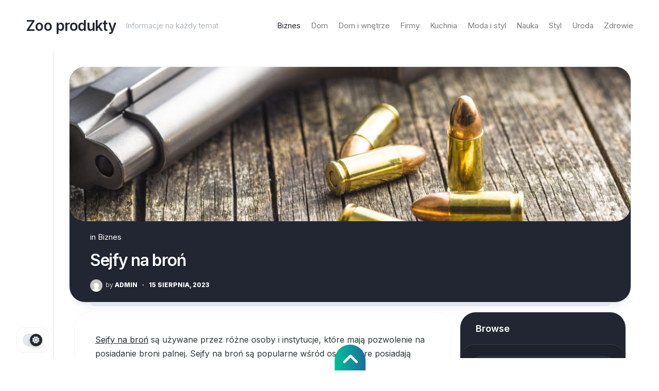

--- FILE ---
content_type: text/html; charset=UTF-8
request_url: https://zooprodukty.pl/sejfy-na-bron/
body_size: 7635
content:
<!DOCTYPE html> 
<html class="no-js" lang="pl-PL">

<head>
	<meta charset="UTF-8">
	<meta name="viewport" content="width=device-width, initial-scale=1.0">
	<link rel="profile" href="https://gmpg.org/xfn/11">
		
	<title>Sejfy na broń &#x2d; Zoo produkty</title>
<script>document.documentElement.className = document.documentElement.className.replace("no-js","js");</script>

<!-- The SEO Framework: stworzone przez Sybre Waaijer -->
<meta name="robots" content="max-snippet:-1,max-image-preview:large,max-video-preview:-1" />
<meta name="description" content="Sejfy na broń są używane przez r&oacute;żne osoby i instytucje, kt&oacute;re mają pozwolenie na posiadanie broni palnej. Sejfy na broń są popularne wśr&oacute;d os&oacute;b&#8230;" />
<meta property="og:image" content="https://zooprodukty.pl/wp-content/uploads/2023/10/bron-sejf.jpg" />
<meta property="og:image:width" content="1200" />
<meta property="og:image:height" content="800" />
<meta property="og:locale" content="pl_PL" />
<meta property="og:type" content="article" />
<meta property="og:title" content="Sejfy na broń" />
<meta property="og:description" content="Sejfy na broń są używane przez r&oacute;żne osoby i instytucje, kt&oacute;re mają pozwolenie na posiadanie broni palnej. Sejfy na broń są popularne wśr&oacute;d os&oacute;b, kt&oacute;re posiadają broń palną w celach prywatnych&#8230;" />
<meta property="og:url" content="https://zooprodukty.pl/sejfy-na-bron/" />
<meta property="og:site_name" content="Zoo produkty" />
<meta property="og:updated_time" content="2023-10-21T22:42+00:00" />
<meta property="article:published_time" content="2023-08-15T11:35+00:00" />
<meta property="article:modified_time" content="2023-10-21T22:42+00:00" />
<meta name="twitter:card" content="summary_large_image" />
<meta name="twitter:title" content="Sejfy na broń" />
<meta name="twitter:description" content="Sejfy na broń są używane przez r&oacute;żne osoby i instytucje, kt&oacute;re mają pozwolenie na posiadanie broni palnej. Sejfy na broń są popularne wśr&oacute;d os&oacute;b, kt&oacute;re posiadają broń palną w celach prywatnych&#8230;" />
<meta name="twitter:image" content="https://zooprodukty.pl/wp-content/uploads/2023/10/bron-sejf.jpg" />
<meta name="twitter:image:width" content="1200" />
<meta name="twitter:image:height" content="800" />
<link rel="canonical" href="https://zooprodukty.pl/sejfy-na-bron/" />
<script type="application/ld+json">{"@context":"https://schema.org","@type":"BreadcrumbList","itemListElement":[{"@type":"ListItem","position":1,"item":{"@id":"https://zooprodukty.pl/","name":"Zoo produkty"}},{"@type":"ListItem","position":2,"item":{"@id":"https://zooprodukty.pl/category/biznes/","name":"Biznes"}},{"@type":"ListItem","position":3,"item":{"@id":"https://zooprodukty.pl/sejfy-na-bron/","name":"Sejfy na bro\u0144"}}]}</script>
<!-- / The SEO Framework: stworzone przez Sybre Waaijer | 2.81ms meta | 0.35ms boot -->

<link rel='dns-prefetch' href='//fonts.googleapis.com' />
<link rel='stylesheet' id='wp-block-library-css' href='https://zooprodukty.pl/wp-includes/css/dist/block-library/style.min.css?ver=6.1.8' type='text/css' media='all' />
<link rel='stylesheet' id='classic-theme-styles-css' href='https://zooprodukty.pl/wp-includes/css/classic-themes.min.css?ver=1' type='text/css' media='all' />
<style id='global-styles-inline-css' type='text/css'>
body{--wp--preset--color--black: #000000;--wp--preset--color--cyan-bluish-gray: #abb8c3;--wp--preset--color--white: #ffffff;--wp--preset--color--pale-pink: #f78da7;--wp--preset--color--vivid-red: #cf2e2e;--wp--preset--color--luminous-vivid-orange: #ff6900;--wp--preset--color--luminous-vivid-amber: #fcb900;--wp--preset--color--light-green-cyan: #7bdcb5;--wp--preset--color--vivid-green-cyan: #00d084;--wp--preset--color--pale-cyan-blue: #8ed1fc;--wp--preset--color--vivid-cyan-blue: #0693e3;--wp--preset--color--vivid-purple: #9b51e0;--wp--preset--gradient--vivid-cyan-blue-to-vivid-purple: linear-gradient(135deg,rgba(6,147,227,1) 0%,rgb(155,81,224) 100%);--wp--preset--gradient--light-green-cyan-to-vivid-green-cyan: linear-gradient(135deg,rgb(122,220,180) 0%,rgb(0,208,130) 100%);--wp--preset--gradient--luminous-vivid-amber-to-luminous-vivid-orange: linear-gradient(135deg,rgba(252,185,0,1) 0%,rgba(255,105,0,1) 100%);--wp--preset--gradient--luminous-vivid-orange-to-vivid-red: linear-gradient(135deg,rgba(255,105,0,1) 0%,rgb(207,46,46) 100%);--wp--preset--gradient--very-light-gray-to-cyan-bluish-gray: linear-gradient(135deg,rgb(238,238,238) 0%,rgb(169,184,195) 100%);--wp--preset--gradient--cool-to-warm-spectrum: linear-gradient(135deg,rgb(74,234,220) 0%,rgb(151,120,209) 20%,rgb(207,42,186) 40%,rgb(238,44,130) 60%,rgb(251,105,98) 80%,rgb(254,248,76) 100%);--wp--preset--gradient--blush-light-purple: linear-gradient(135deg,rgb(255,206,236) 0%,rgb(152,150,240) 100%);--wp--preset--gradient--blush-bordeaux: linear-gradient(135deg,rgb(254,205,165) 0%,rgb(254,45,45) 50%,rgb(107,0,62) 100%);--wp--preset--gradient--luminous-dusk: linear-gradient(135deg,rgb(255,203,112) 0%,rgb(199,81,192) 50%,rgb(65,88,208) 100%);--wp--preset--gradient--pale-ocean: linear-gradient(135deg,rgb(255,245,203) 0%,rgb(182,227,212) 50%,rgb(51,167,181) 100%);--wp--preset--gradient--electric-grass: linear-gradient(135deg,rgb(202,248,128) 0%,rgb(113,206,126) 100%);--wp--preset--gradient--midnight: linear-gradient(135deg,rgb(2,3,129) 0%,rgb(40,116,252) 100%);--wp--preset--duotone--dark-grayscale: url('#wp-duotone-dark-grayscale');--wp--preset--duotone--grayscale: url('#wp-duotone-grayscale');--wp--preset--duotone--purple-yellow: url('#wp-duotone-purple-yellow');--wp--preset--duotone--blue-red: url('#wp-duotone-blue-red');--wp--preset--duotone--midnight: url('#wp-duotone-midnight');--wp--preset--duotone--magenta-yellow: url('#wp-duotone-magenta-yellow');--wp--preset--duotone--purple-green: url('#wp-duotone-purple-green');--wp--preset--duotone--blue-orange: url('#wp-duotone-blue-orange');--wp--preset--font-size--small: 13px;--wp--preset--font-size--medium: 20px;--wp--preset--font-size--large: 36px;--wp--preset--font-size--x-large: 42px;--wp--preset--spacing--20: 0.44rem;--wp--preset--spacing--30: 0.67rem;--wp--preset--spacing--40: 1rem;--wp--preset--spacing--50: 1.5rem;--wp--preset--spacing--60: 2.25rem;--wp--preset--spacing--70: 3.38rem;--wp--preset--spacing--80: 5.06rem;}:where(.is-layout-flex){gap: 0.5em;}body .is-layout-flow > .alignleft{float: left;margin-inline-start: 0;margin-inline-end: 2em;}body .is-layout-flow > .alignright{float: right;margin-inline-start: 2em;margin-inline-end: 0;}body .is-layout-flow > .aligncenter{margin-left: auto !important;margin-right: auto !important;}body .is-layout-constrained > .alignleft{float: left;margin-inline-start: 0;margin-inline-end: 2em;}body .is-layout-constrained > .alignright{float: right;margin-inline-start: 2em;margin-inline-end: 0;}body .is-layout-constrained > .aligncenter{margin-left: auto !important;margin-right: auto !important;}body .is-layout-constrained > :where(:not(.alignleft):not(.alignright):not(.alignfull)){max-width: var(--wp--style--global--content-size);margin-left: auto !important;margin-right: auto !important;}body .is-layout-constrained > .alignwide{max-width: var(--wp--style--global--wide-size);}body .is-layout-flex{display: flex;}body .is-layout-flex{flex-wrap: wrap;align-items: center;}body .is-layout-flex > *{margin: 0;}:where(.wp-block-columns.is-layout-flex){gap: 2em;}.has-black-color{color: var(--wp--preset--color--black) !important;}.has-cyan-bluish-gray-color{color: var(--wp--preset--color--cyan-bluish-gray) !important;}.has-white-color{color: var(--wp--preset--color--white) !important;}.has-pale-pink-color{color: var(--wp--preset--color--pale-pink) !important;}.has-vivid-red-color{color: var(--wp--preset--color--vivid-red) !important;}.has-luminous-vivid-orange-color{color: var(--wp--preset--color--luminous-vivid-orange) !important;}.has-luminous-vivid-amber-color{color: var(--wp--preset--color--luminous-vivid-amber) !important;}.has-light-green-cyan-color{color: var(--wp--preset--color--light-green-cyan) !important;}.has-vivid-green-cyan-color{color: var(--wp--preset--color--vivid-green-cyan) !important;}.has-pale-cyan-blue-color{color: var(--wp--preset--color--pale-cyan-blue) !important;}.has-vivid-cyan-blue-color{color: var(--wp--preset--color--vivid-cyan-blue) !important;}.has-vivid-purple-color{color: var(--wp--preset--color--vivid-purple) !important;}.has-black-background-color{background-color: var(--wp--preset--color--black) !important;}.has-cyan-bluish-gray-background-color{background-color: var(--wp--preset--color--cyan-bluish-gray) !important;}.has-white-background-color{background-color: var(--wp--preset--color--white) !important;}.has-pale-pink-background-color{background-color: var(--wp--preset--color--pale-pink) !important;}.has-vivid-red-background-color{background-color: var(--wp--preset--color--vivid-red) !important;}.has-luminous-vivid-orange-background-color{background-color: var(--wp--preset--color--luminous-vivid-orange) !important;}.has-luminous-vivid-amber-background-color{background-color: var(--wp--preset--color--luminous-vivid-amber) !important;}.has-light-green-cyan-background-color{background-color: var(--wp--preset--color--light-green-cyan) !important;}.has-vivid-green-cyan-background-color{background-color: var(--wp--preset--color--vivid-green-cyan) !important;}.has-pale-cyan-blue-background-color{background-color: var(--wp--preset--color--pale-cyan-blue) !important;}.has-vivid-cyan-blue-background-color{background-color: var(--wp--preset--color--vivid-cyan-blue) !important;}.has-vivid-purple-background-color{background-color: var(--wp--preset--color--vivid-purple) !important;}.has-black-border-color{border-color: var(--wp--preset--color--black) !important;}.has-cyan-bluish-gray-border-color{border-color: var(--wp--preset--color--cyan-bluish-gray) !important;}.has-white-border-color{border-color: var(--wp--preset--color--white) !important;}.has-pale-pink-border-color{border-color: var(--wp--preset--color--pale-pink) !important;}.has-vivid-red-border-color{border-color: var(--wp--preset--color--vivid-red) !important;}.has-luminous-vivid-orange-border-color{border-color: var(--wp--preset--color--luminous-vivid-orange) !important;}.has-luminous-vivid-amber-border-color{border-color: var(--wp--preset--color--luminous-vivid-amber) !important;}.has-light-green-cyan-border-color{border-color: var(--wp--preset--color--light-green-cyan) !important;}.has-vivid-green-cyan-border-color{border-color: var(--wp--preset--color--vivid-green-cyan) !important;}.has-pale-cyan-blue-border-color{border-color: var(--wp--preset--color--pale-cyan-blue) !important;}.has-vivid-cyan-blue-border-color{border-color: var(--wp--preset--color--vivid-cyan-blue) !important;}.has-vivid-purple-border-color{border-color: var(--wp--preset--color--vivid-purple) !important;}.has-vivid-cyan-blue-to-vivid-purple-gradient-background{background: var(--wp--preset--gradient--vivid-cyan-blue-to-vivid-purple) !important;}.has-light-green-cyan-to-vivid-green-cyan-gradient-background{background: var(--wp--preset--gradient--light-green-cyan-to-vivid-green-cyan) !important;}.has-luminous-vivid-amber-to-luminous-vivid-orange-gradient-background{background: var(--wp--preset--gradient--luminous-vivid-amber-to-luminous-vivid-orange) !important;}.has-luminous-vivid-orange-to-vivid-red-gradient-background{background: var(--wp--preset--gradient--luminous-vivid-orange-to-vivid-red) !important;}.has-very-light-gray-to-cyan-bluish-gray-gradient-background{background: var(--wp--preset--gradient--very-light-gray-to-cyan-bluish-gray) !important;}.has-cool-to-warm-spectrum-gradient-background{background: var(--wp--preset--gradient--cool-to-warm-spectrum) !important;}.has-blush-light-purple-gradient-background{background: var(--wp--preset--gradient--blush-light-purple) !important;}.has-blush-bordeaux-gradient-background{background: var(--wp--preset--gradient--blush-bordeaux) !important;}.has-luminous-dusk-gradient-background{background: var(--wp--preset--gradient--luminous-dusk) !important;}.has-pale-ocean-gradient-background{background: var(--wp--preset--gradient--pale-ocean) !important;}.has-electric-grass-gradient-background{background: var(--wp--preset--gradient--electric-grass) !important;}.has-midnight-gradient-background{background: var(--wp--preset--gradient--midnight) !important;}.has-small-font-size{font-size: var(--wp--preset--font-size--small) !important;}.has-medium-font-size{font-size: var(--wp--preset--font-size--medium) !important;}.has-large-font-size{font-size: var(--wp--preset--font-size--large) !important;}.has-x-large-font-size{font-size: var(--wp--preset--font-size--x-large) !important;}
.wp-block-navigation a:where(:not(.wp-element-button)){color: inherit;}
:where(.wp-block-columns.is-layout-flex){gap: 2em;}
.wp-block-pullquote{font-size: 1.5em;line-height: 1.6;}
</style>
<link rel='stylesheet' id='dashwall-style-css' href='https://zooprodukty.pl/wp-content/themes/dashwall/style.css?ver=6.1.8' type='text/css' media='all' />
<style id='dashwall-style-inline-css' type='text/css'>
body { font-family: "Inter", Arial, sans-serif; }

</style>
<link rel='stylesheet' id='dashwall-responsive-css' href='https://zooprodukty.pl/wp-content/themes/dashwall/responsive.css?ver=6.1.8' type='text/css' media='all' />
<link rel='stylesheet' id='dashwall-dark-css' href='https://zooprodukty.pl/wp-content/themes/dashwall/dark.css?ver=6.1.8' type='text/css' media='all' />
<link rel='stylesheet' id='dashwall-font-awesome-css' href='https://zooprodukty.pl/wp-content/themes/dashwall/fonts/all.min.css?ver=6.1.8' type='text/css' media='all' />
<link rel='stylesheet' id='inter-css' href='//fonts.googleapis.com/css?family=Inter%3A400%2C300%2C600%2C800&#038;ver=6.1.8' type='text/css' media='all' />
<script type='text/javascript' src='https://zooprodukty.pl/wp-includes/js/jquery/jquery.min.js?ver=3.6.1' id='jquery-core-js'></script>
<script type='text/javascript' src='https://zooprodukty.pl/wp-includes/js/jquery/jquery-migrate.min.js?ver=3.3.2' id='jquery-migrate-js'></script>
<script type='text/javascript' src='https://zooprodukty.pl/wp-content/themes/dashwall/js/slick.min.js?ver=6.1.8' id='dashwall-slick-js'></script>
<link rel="https://api.w.org/" href="https://zooprodukty.pl/wp-json/" /><link rel="alternate" type="application/json" href="https://zooprodukty.pl/wp-json/wp/v2/posts/1171" /><link rel="alternate" type="application/json+oembed" href="https://zooprodukty.pl/wp-json/oembed/1.0/embed?url=https%3A%2F%2Fzooprodukty.pl%2Fsejfy-na-bron%2F" />
<link rel="alternate" type="text/xml+oembed" href="https://zooprodukty.pl/wp-json/oembed/1.0/embed?url=https%3A%2F%2Fzooprodukty.pl%2Fsejfy-na-bron%2F&#038;format=xml" />

<!-- LionScripts: Webmaster Tools Head Start -->

<!-- LionScripts: Webmaster Tools Head End -->
<style id="kirki-inline-styles"></style></head>

<body data-rsssl=1 class="post-template-default single single-post postid-1171 single-format-standard wp-embed-responsive col-2cl full-width mobile-menu invert-dark-logo logged-out &quot;&gt;&lt;!-- LionScripts: Webmaster Tools Body Start --&gt;
&lt;!-- Google Tag Manager (noscript) --&gt;
							&lt;noscript&gt;&lt;iframe src=&quot;https://www.googletagmanager.com/ns.html?id=&quot;
							height=&quot;0&quot; width=&quot;0&quot; style=&quot;display:none;visibility:hidden&quot;&gt;&lt;/iframe&gt;&lt;/noscript&gt;
							&lt;!-- End Google Tag Manager (noscript) --&gt;
&lt;!-- LionScripts: Webmaster Tools Body End --&gt;
							&lt;meta type=&quot;lionscripts:webmaster-tools">

	<script>
		document.body.classList.add(localStorage.getItem('theme') || 'light');
	</script>

<svg xmlns="http://www.w3.org/2000/svg" viewBox="0 0 0 0" width="0" height="0" focusable="false" role="none" style="visibility: hidden; position: absolute; left: -9999px; overflow: hidden;" ><defs><filter id="wp-duotone-dark-grayscale"><feColorMatrix color-interpolation-filters="sRGB" type="matrix" values=" .299 .587 .114 0 0 .299 .587 .114 0 0 .299 .587 .114 0 0 .299 .587 .114 0 0 " /><feComponentTransfer color-interpolation-filters="sRGB" ><feFuncR type="table" tableValues="0 0.49803921568627" /><feFuncG type="table" tableValues="0 0.49803921568627" /><feFuncB type="table" tableValues="0 0.49803921568627" /><feFuncA type="table" tableValues="1 1" /></feComponentTransfer><feComposite in2="SourceGraphic" operator="in" /></filter></defs></svg><svg xmlns="http://www.w3.org/2000/svg" viewBox="0 0 0 0" width="0" height="0" focusable="false" role="none" style="visibility: hidden; position: absolute; left: -9999px; overflow: hidden;" ><defs><filter id="wp-duotone-grayscale"><feColorMatrix color-interpolation-filters="sRGB" type="matrix" values=" .299 .587 .114 0 0 .299 .587 .114 0 0 .299 .587 .114 0 0 .299 .587 .114 0 0 " /><feComponentTransfer color-interpolation-filters="sRGB" ><feFuncR type="table" tableValues="0 1" /><feFuncG type="table" tableValues="0 1" /><feFuncB type="table" tableValues="0 1" /><feFuncA type="table" tableValues="1 1" /></feComponentTransfer><feComposite in2="SourceGraphic" operator="in" /></filter></defs></svg><svg xmlns="http://www.w3.org/2000/svg" viewBox="0 0 0 0" width="0" height="0" focusable="false" role="none" style="visibility: hidden; position: absolute; left: -9999px; overflow: hidden;" ><defs><filter id="wp-duotone-purple-yellow"><feColorMatrix color-interpolation-filters="sRGB" type="matrix" values=" .299 .587 .114 0 0 .299 .587 .114 0 0 .299 .587 .114 0 0 .299 .587 .114 0 0 " /><feComponentTransfer color-interpolation-filters="sRGB" ><feFuncR type="table" tableValues="0.54901960784314 0.98823529411765" /><feFuncG type="table" tableValues="0 1" /><feFuncB type="table" tableValues="0.71764705882353 0.25490196078431" /><feFuncA type="table" tableValues="1 1" /></feComponentTransfer><feComposite in2="SourceGraphic" operator="in" /></filter></defs></svg><svg xmlns="http://www.w3.org/2000/svg" viewBox="0 0 0 0" width="0" height="0" focusable="false" role="none" style="visibility: hidden; position: absolute; left: -9999px; overflow: hidden;" ><defs><filter id="wp-duotone-blue-red"><feColorMatrix color-interpolation-filters="sRGB" type="matrix" values=" .299 .587 .114 0 0 .299 .587 .114 0 0 .299 .587 .114 0 0 .299 .587 .114 0 0 " /><feComponentTransfer color-interpolation-filters="sRGB" ><feFuncR type="table" tableValues="0 1" /><feFuncG type="table" tableValues="0 0.27843137254902" /><feFuncB type="table" tableValues="0.5921568627451 0.27843137254902" /><feFuncA type="table" tableValues="1 1" /></feComponentTransfer><feComposite in2="SourceGraphic" operator="in" /></filter></defs></svg><svg xmlns="http://www.w3.org/2000/svg" viewBox="0 0 0 0" width="0" height="0" focusable="false" role="none" style="visibility: hidden; position: absolute; left: -9999px; overflow: hidden;" ><defs><filter id="wp-duotone-midnight"><feColorMatrix color-interpolation-filters="sRGB" type="matrix" values=" .299 .587 .114 0 0 .299 .587 .114 0 0 .299 .587 .114 0 0 .299 .587 .114 0 0 " /><feComponentTransfer color-interpolation-filters="sRGB" ><feFuncR type="table" tableValues="0 0" /><feFuncG type="table" tableValues="0 0.64705882352941" /><feFuncB type="table" tableValues="0 1" /><feFuncA type="table" tableValues="1 1" /></feComponentTransfer><feComposite in2="SourceGraphic" operator="in" /></filter></defs></svg><svg xmlns="http://www.w3.org/2000/svg" viewBox="0 0 0 0" width="0" height="0" focusable="false" role="none" style="visibility: hidden; position: absolute; left: -9999px; overflow: hidden;" ><defs><filter id="wp-duotone-magenta-yellow"><feColorMatrix color-interpolation-filters="sRGB" type="matrix" values=" .299 .587 .114 0 0 .299 .587 .114 0 0 .299 .587 .114 0 0 .299 .587 .114 0 0 " /><feComponentTransfer color-interpolation-filters="sRGB" ><feFuncR type="table" tableValues="0.78039215686275 1" /><feFuncG type="table" tableValues="0 0.94901960784314" /><feFuncB type="table" tableValues="0.35294117647059 0.47058823529412" /><feFuncA type="table" tableValues="1 1" /></feComponentTransfer><feComposite in2="SourceGraphic" operator="in" /></filter></defs></svg><svg xmlns="http://www.w3.org/2000/svg" viewBox="0 0 0 0" width="0" height="0" focusable="false" role="none" style="visibility: hidden; position: absolute; left: -9999px; overflow: hidden;" ><defs><filter id="wp-duotone-purple-green"><feColorMatrix color-interpolation-filters="sRGB" type="matrix" values=" .299 .587 .114 0 0 .299 .587 .114 0 0 .299 .587 .114 0 0 .299 .587 .114 0 0 " /><feComponentTransfer color-interpolation-filters="sRGB" ><feFuncR type="table" tableValues="0.65098039215686 0.40392156862745" /><feFuncG type="table" tableValues="0 1" /><feFuncB type="table" tableValues="0.44705882352941 0.4" /><feFuncA type="table" tableValues="1 1" /></feComponentTransfer><feComposite in2="SourceGraphic" operator="in" /></filter></defs></svg><svg xmlns="http://www.w3.org/2000/svg" viewBox="0 0 0 0" width="0" height="0" focusable="false" role="none" style="visibility: hidden; position: absolute; left: -9999px; overflow: hidden;" ><defs><filter id="wp-duotone-blue-orange"><feColorMatrix color-interpolation-filters="sRGB" type="matrix" values=" .299 .587 .114 0 0 .299 .587 .114 0 0 .299 .587 .114 0 0 .299 .587 .114 0 0 " /><feComponentTransfer color-interpolation-filters="sRGB" ><feFuncR type="table" tableValues="0.098039215686275 1" /><feFuncG type="table" tableValues="0 0.66274509803922" /><feFuncB type="table" tableValues="0.84705882352941 0.41960784313725" /><feFuncA type="table" tableValues="1 1" /></feComponentTransfer><feComposite in2="SourceGraphic" operator="in" /></filter></defs></svg>
<a class="skip-link screen-reader-text" href="#page">Skip to content</a>

<div class="page-wrapper">

	<header class="page-header nav-menu-dropdown-left">
	
		<p class="site-title"><a href="https://zooprodukty.pl/" rel="home">Zoo produkty</a></p>
		
					<p class="site-description">Informacje na każdy temat</p>
				
					<div id="wrap-nav-header" class="wrap-nav">
						<nav id="nav-header-nav" class="main-navigation nav-menu">
			<button class="menu-toggle" aria-controls="primary-menu" aria-expanded="false">
				<span class="screen-reader-text">Expand Menu</span><div class="menu-toggle-icon"><span></span><span></span><span></span></div>			</button>
			<div class="menu-m-container"><ul id="nav-header" class="menu"><li id="menu-item-480" class="menu-item menu-item-type-taxonomy menu-item-object-category current-post-ancestor current-menu-parent current-post-parent menu-item-480"><span class="menu-item-wrapper"><a href="https://zooprodukty.pl/category/biznes/"><span class="screen-reader-text">Current Page Parent </span>Biznes</a></span></li>
<li id="menu-item-481" class="menu-item menu-item-type-taxonomy menu-item-object-category menu-item-481"><span class="menu-item-wrapper"><a href="https://zooprodukty.pl/category/dom/">Dom</a></span></li>
<li id="menu-item-482" class="menu-item menu-item-type-taxonomy menu-item-object-category menu-item-482"><span class="menu-item-wrapper"><a href="https://zooprodukty.pl/category/dom-i-wnetrze/">Dom i wnętrze</a></span></li>
<li id="menu-item-483" class="menu-item menu-item-type-taxonomy menu-item-object-category menu-item-483"><span class="menu-item-wrapper"><a href="https://zooprodukty.pl/category/firmy/">Firmy</a></span></li>
<li id="menu-item-484" class="menu-item menu-item-type-taxonomy menu-item-object-category menu-item-484"><span class="menu-item-wrapper"><a href="https://zooprodukty.pl/category/kuchnia/">Kuchnia</a></span></li>
<li id="menu-item-485" class="menu-item menu-item-type-taxonomy menu-item-object-category menu-item-485"><span class="menu-item-wrapper"><a href="https://zooprodukty.pl/category/moda-i-styl/">Moda i styl</a></span></li>
<li id="menu-item-486" class="menu-item menu-item-type-taxonomy menu-item-object-category menu-item-486"><span class="menu-item-wrapper"><a href="https://zooprodukty.pl/category/nauka/">Nauka</a></span></li>
<li id="menu-item-487" class="menu-item menu-item-type-taxonomy menu-item-object-category menu-item-487"><span class="menu-item-wrapper"><a href="https://zooprodukty.pl/category/styl/">Styl</a></span></li>
<li id="menu-item-488" class="menu-item menu-item-type-taxonomy menu-item-object-category menu-item-488"><span class="menu-item-wrapper"><a href="https://zooprodukty.pl/category/uroda/">Uroda</a></span></li>
<li id="menu-item-489" class="menu-item menu-item-type-taxonomy menu-item-object-category menu-item-489"><span class="menu-item-wrapper"><a href="https://zooprodukty.pl/category/zdrowie/">Zdrowie</a></span></li>
</ul></div>		</nav>
					</div>
				
					<div id="wrap-nav-mobile" class="wrap-nav">
						<nav id="nav-mobile-nav" class="main-navigation nav-menu">
			<button class="menu-toggle" aria-controls="primary-menu" aria-expanded="false">
				<span class="screen-reader-text">Expand Menu</span><div class="menu-toggle-icon"><span></span><span></span><span></span></div>			</button>
			<div class="menu-m-container"><ul id="nav-mobile" class="menu"><li class="menu-item menu-item-type-taxonomy menu-item-object-category current-post-ancestor current-menu-parent current-post-parent menu-item-480"><span class="menu-item-wrapper"><a href="https://zooprodukty.pl/category/biznes/"><span class="screen-reader-text">Current Page Parent </span>Biznes</a></span></li>
<li class="menu-item menu-item-type-taxonomy menu-item-object-category menu-item-481"><span class="menu-item-wrapper"><a href="https://zooprodukty.pl/category/dom/">Dom</a></span></li>
<li class="menu-item menu-item-type-taxonomy menu-item-object-category menu-item-482"><span class="menu-item-wrapper"><a href="https://zooprodukty.pl/category/dom-i-wnetrze/">Dom i wnętrze</a></span></li>
<li class="menu-item menu-item-type-taxonomy menu-item-object-category menu-item-483"><span class="menu-item-wrapper"><a href="https://zooprodukty.pl/category/firmy/">Firmy</a></span></li>
<li class="menu-item menu-item-type-taxonomy menu-item-object-category menu-item-484"><span class="menu-item-wrapper"><a href="https://zooprodukty.pl/category/kuchnia/">Kuchnia</a></span></li>
<li class="menu-item menu-item-type-taxonomy menu-item-object-category menu-item-485"><span class="menu-item-wrapper"><a href="https://zooprodukty.pl/category/moda-i-styl/">Moda i styl</a></span></li>
<li class="menu-item menu-item-type-taxonomy menu-item-object-category menu-item-486"><span class="menu-item-wrapper"><a href="https://zooprodukty.pl/category/nauka/">Nauka</a></span></li>
<li class="menu-item menu-item-type-taxonomy menu-item-object-category menu-item-487"><span class="menu-item-wrapper"><a href="https://zooprodukty.pl/category/styl/">Styl</a></span></li>
<li class="menu-item menu-item-type-taxonomy menu-item-object-category menu-item-488"><span class="menu-item-wrapper"><a href="https://zooprodukty.pl/category/uroda/">Uroda</a></span></li>
<li class="menu-item menu-item-type-taxonomy menu-item-object-category menu-item-489"><span class="menu-item-wrapper"><a href="https://zooprodukty.pl/category/zdrowie/">Zdrowie</a></span></li>
</ul></div>		</nav>
					</div>
		
	</header>
	
	<div class="page-sidebar">
		
										
					<button id="theme-toggle">
				<i class="fas fa-sun"></i>
				<i class="fas fa-moon"></i>
				<span id="theme-toggle-btn"></span>
			</button>
		
	</div>

	<div class="page-inner" id="page">

				
					<div class="page-inner-container page-inner-container-header-single">
	<div class="page-card header-single">
		
				
		<div class="header-single-thumb" style="background-image:url('https://zooprodukty.pl/wp-content/uploads/2023/10/bron-sejf.jpg');"></div>
		
		<div class="header-single-container">
		
			<div class="header-single-content">
			
				<div class="header-single-category">in <a href="https://zooprodukty.pl/category/biznes/" rel="category tag">Biznes</a></div>

				<h1 class="header-single-title">Sejfy na broń</h1>
				
				<div class="header-single-meta">
					<a href="https://zooprodukty.pl/author/admin/" class="header-single-avatar"><img alt='' src='https://secure.gravatar.com/avatar/79b968deb26965ba45dfa8b73e676f4e?s=36&#038;d=mm&#038;r=g' srcset='https://secure.gravatar.com/avatar/79b968deb26965ba45dfa8b73e676f4e?s=72&#038;d=mm&#038;r=g 2x' class='avatar avatar-36 photo' height='36' width='36' loading='lazy' decoding='async'/></a>
					<a href="https://zooprodukty.pl/author/admin/" class="header-single-author"><span>by</span> admin</a>
					<span class="header-single-divider">&middot;</span>
					<span class="feautred-card-date">15 sierpnia, 2023</span>
				</div>
			
			</div>

		</div>

	</div>
</div>				
		<div class="page-inner-container">
			<div class="page-row">
<div class="page-col-center">

	<div class="page-card page-card-single stickywrap">
		
		<div class="stickywrap-inner">

						
				<article id="post-1171" class="post-1171 post type-post status-publish format-standard has-post-thumbnail hentry category-biznes">

					<div class="entry themeform">
						<p><span style="color: #2c363a;"><span style="font-size: medium;"><a href="https://www.impeximp.pl/sejfy-na-bron">Sejfy na broń</a> są używane przez różne osoby i instytucje, które mają pozwolenie na posiadanie broni palnej. Sejfy na broń są popularne wśród osób, które posiadają broń palną w celach prywatnych, takich jak ochrona domu lub uczestnictwo w sportach strzeleckich. Sejfy na broń pomagają w bezpiecznym przechowywaniu broni, zapobiegając nieautoryzowanemu dostępowi.</span></span></p>
<h2 class="western">Sejfy na broń – kto z nich korzysta?</h2>
<p><span style="color: #2c363a;"><span style="font-size: medium;">Strzelnice często posiadają sejfy na broń do przechowywania broni używanej przez członków klubu lub do wynajmu klientom. Jest to ważne w celu zapewnienia odpowiedniego bezpieczeństwa i zabezpieczenia broni przed kradzieżą lub dostępem osób nieuprawnionych.</span></span></p>
<p><span style="color: #2c363a;"><span style="font-size: medium;">Policja i służby porządkowe używają sejfów na broń do przechowywania broni służbowej. Chroni to broń przed kradzieżą i utratą kontroli nad nią.</span></span></p>
<p><span style="color: #2c363a;"><span style="font-size: medium;">Osoby pracujące w firmach ochroniarskich lub agencjach ochrony osobistej również mogą korzystać z sejfów na broń. Mają one na celu zapewnienie bezpiecznego przechowywania broni, gdy nie jest ona używana w konkretnych zadaniach ochronnych.</span></span></p>
<p><span style="color: #2c363a;"><span style="font-size: medium;">W wojsku sejfy na broń są stosowane do przechowywania broni palnej i amunicji. Pomaga to w organizacji i kontrolowaniu dostępu do broni, co jest niezwykle ważne w celu utrzymania bezpieczeństwa i uniknięcia nieautoryzowanego użycia.</span></span></p>
												<div class="clear"></div>
					</div>
					
				</article>
				
				<div class="entry-footer group">

										
					<div class="clear"></div>
					
										
										
					<div class="entry-comments themeform">
											</div>

				</div><!--/.entry-footer-->

			
		</div>
		
	</div>
	
		
	

<div class="page-card stickywrap">
	<h3 class="stickywrap-heading">
		You may also like	</h3>
</div>	

<div class="related-posts">
	
			<article id="post-570" class="page-card blog-card post-570 post type-post status-publish format-standard has-post-thumbnail hentry category-biznes">
	
	<div class="blog-card-inner">
		
		<div class="blog-card-top">
		
			<a href="https://zooprodukty.pl/spawanie/" class="blog-card-thumb" style="background-image:url('https://zooprodukty.pl/wp-content/uploads/2022/07/spawanie.jpg');">
		
									
							
			</a>
			
						
							<a class="more-link-custom" href="https://zooprodukty.pl/spawanie/"><i class="fas fa-arrow-right"></i></a>
			
		</div>
		<div class="blog-card-bottom">
		
			<div class="blog-card-category"><a href="https://zooprodukty.pl/category/biznes/" rel="category tag">Biznes</a></div>
		
			<h2 class="blog-card-title">
				<a href="https://zooprodukty.pl/spawanie/" rel="bookmark">Spawanie</a>
			</h2>
			
							<div class="blog-card-excerpt">
					<p>Spawanie to jeden z podstawowych procesów produkcyjnych, który służy do łączenia elementów metalowych. Istnieje wiele rodzajów spawania, a wszystkie mają&#46;&#46;&#46;</p>
				</div>
						
			<div class="blog-card-date">21 czerwca, 2022</div>
			
		</div>

	</div>

</article>			<article id="post-18" class="page-card blog-card post-18 post type-post status-publish format-standard has-post-thumbnail hentry category-biznes">
	
	<div class="blog-card-inner">
		
		<div class="blog-card-top">
		
			<a href="https://zooprodukty.pl/praca-internetowa/" class="blog-card-thumb" style="background-image:url('https://zooprodukty.pl/wp-content/uploads/2022/03/g6ea46f84789860735271f8eec1c6ac1cc18dd497c2d9580ce3132b8030968acbfd534e449b8f9c92286f6b0a85e2e689_640.jpg');">
		
									
							
			</a>
			
						
							<a class="more-link-custom" href="https://zooprodukty.pl/praca-internetowa/"><i class="fas fa-arrow-right"></i></a>
			
		</div>
		<div class="blog-card-bottom">
		
			<div class="blog-card-category"><a href="https://zooprodukty.pl/category/biznes/" rel="category tag">Biznes</a></div>
		
			<h2 class="blog-card-title">
				<a href="https://zooprodukty.pl/praca-internetowa/" rel="bookmark">Praca internetowa</a>
			</h2>
			
							<div class="blog-card-excerpt">
					<p>Spora ilość ludzi śni o tym, by móc zarabiać w swoim mieszkaniu. Ludzie, którzy w ten sposób pracują, często nie&#46;&#46;&#46;</p>
				</div>
						
			<div class="blog-card-date">27 stycznia, 2022</div>
			
		</div>

	</div>

</article>		
</div><!--/.related-posts-->



</div>


<div class="page-col-sidebar-center">

	<div class="sidebar-content">
	
				
			
	<div class="page-card page-card-post-nav stickywrap">
		
		<h3 class="stickywrap-heading">Browse</h3>
		
		<div class="stickywrap-inner">
			<ul class="post-nav">
				<li class="next"><a href="https://zooprodukty.pl/tekstylia-niezbedne-elementy-wyposazenia-domu/" rel="next"><i class="fas fa-chevron-right"></i><strong>Next</strong> <span>Tekstylia – Niezbędne Elementy Wyposażenia Domu</span></a></li>
				<li class="previous"><a href="https://zooprodukty.pl/pikowany-bezrekawnik-damski/" rel="prev"><i class="fas fa-chevron-left"></i><strong>Previous</strong> <span>Pikowany bezrękawnik damski</span></a></li>
			</ul>
		</div>	
		
	</div>

		
					<div class="page-card page-card-search stickywrap">
	
	<h3 class="stickywrap-heading">Search</h3>
	
	<div class="stickywrap-inner">
		<form method="get" class="searchform themeform" action="https://zooprodukty.pl/">
	<div>
		<input type="text" class="search" name="s" onblur="if(this.value=='')this.value='To search type and hit enter';" onfocus="if(this.value=='To search type and hit enter')this.value='';" value="To search type and hit enter" />
	</div>
</form>	</div>	
	
</div>		
		
		<div id="recent-posts-2" class="widget widget_recent_entries">
		<h3>Aktualności</h3>
		<ul>
											<li>
					<a href="https://zooprodukty.pl/toner-dcp-l3560cdw/">Toner DCP L3560CDW</a>
									</li>
											<li>
					<a href="https://zooprodukty.pl/jak-dojechac-do-lagiewnik-w-lodzi/">Jak dojechać do Łagiewnik w Łodzi?</a>
									</li>
											<li>
					<a href="https://zooprodukty.pl/alimenty-w-warszawie/">Alimenty w Warszawie</a>
									</li>
											<li>
					<a href="https://zooprodukty.pl/pilka-do-siedzenia-z-pokrowcem/">Piłka do siedzenia z pokrowcem</a>
									</li>
											<li>
					<a href="https://zooprodukty.pl/sterylizacja-suczki/">Sterylizacja suczki</a>
									</li>
					</ul>

		</div>	</div>
</div>


				</div><!--/.page-row-->
			</div><!--/.page-inner-container-->
			
			<div class="page-inner-container-footer">
				<footer class="page-card" id="footer">
				
					<div class="wrapper-inner">
				
													
												
						<div id="footer-bottom">

							<div class="pad group">
								
								<div class="grid one-full">
									
																		
									<div id="copyright">
																					<p>Zoo produkty &copy; 2026. All Rights Reserved.</p>
																			</div><!--/#copyright-->
									
																		<div id="credit">
										<p>Powered by <a href="https://wordpress.org" rel="nofollow">WordPress</a>. Theme by <a href="http://alx.media" rel="nofollow">Alx</a>.</p>
									</div><!--/#credit-->
																		
																																					
								</div>
								
							</div><!--/.pad-->

						</div><!--/#footer-bottom-->
					
					</div>

				</footer><!--/#footer-->
				
			</div><!--/.page-inner-container-footer-->
			
		</div><!--/.page-inner-->
	</div><!--/.page-wrapper-->
	
	<a id="back-to-top" href="#"><i class="fas fa-angle-up"></i></a>
	
	<div class="canvas-bottom"></div>
	<div class="canvas-wrapper">
		<div class="canvas-inner"></div>
	</div>
	

<!-- LionScripts: Webmaster Tools Foot Start -->

<!-- LionScripts: Webmaster Tools Foot End -->
<script type='text/javascript' src='https://zooprodukty.pl/wp-content/themes/dashwall/js/theme-toggle.js?ver=6.1.8' id='dashwall-theme-toggle-js'></script>
<script type='text/javascript' src='https://zooprodukty.pl/wp-content/themes/dashwall/js/scripts.js?ver=6.1.8' id='dashwall-scripts-js'></script>
<script type='text/javascript' src='https://zooprodukty.pl/wp-content/themes/dashwall/js/nav.js?ver=1743544003' id='dashwall-nav-script-js'></script>
	<script>
	/(trident|msie)/i.test(navigator.userAgent)&&document.getElementById&&window.addEventListener&&window.addEventListener("hashchange",function(){var t,e=location.hash.substring(1);/^[A-z0-9_-]+$/.test(e)&&(t=document.getElementById(e))&&(/^(?:a|select|input|button|textarea)$/i.test(t.tagName)||(t.tabIndex=-1),t.focus())},!1);
	</script>
	</body>
</html>